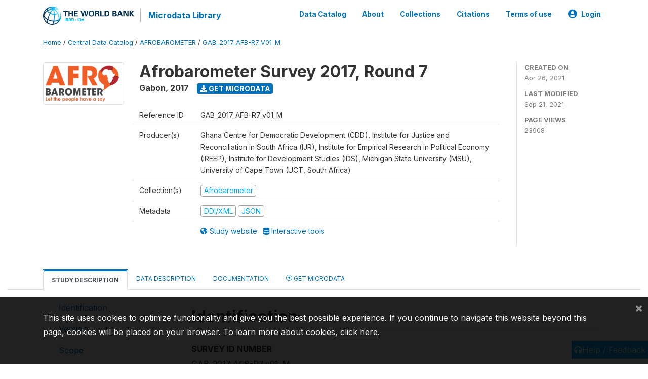

--- FILE ---
content_type: text/html; charset=UTF-8
request_url: https://microdata.worldbank.org/index.php/catalog/3922
body_size: 14938
content:
<!DOCTYPE html>
<html>

<head>
    <meta charset="utf-8">
<meta http-equiv="X-UA-Compatible" content="IE=edge">
<meta name="viewport" content="width=device-width, initial-scale=1">

<title>Gabon - Afrobarometer Survey 2017, Round 7</title>

    
    <link rel="stylesheet" href="https://cdnjs.cloudflare.com/ajax/libs/font-awesome/5.15.4/css/all.min.css" integrity="sha512-1ycn6IcaQQ40/MKBW2W4Rhis/DbILU74C1vSrLJxCq57o941Ym01SwNsOMqvEBFlcgUa6xLiPY/NS5R+E6ztJQ==" crossorigin="anonymous" referrerpolicy="no-referrer" />
    <link rel="stylesheet" href="https://stackpath.bootstrapcdn.com/bootstrap/4.1.3/css/bootstrap.min.css" integrity="sha384-MCw98/SFnGE8fJT3GXwEOngsV7Zt27NXFoaoApmYm81iuXoPkFOJwJ8ERdknLPMO" crossorigin="anonymous">
    

<link rel="stylesheet" href="https://microdata.worldbank.org/themes/nada52/css/style.css?v2023">
<link rel="stylesheet" href="https://microdata.worldbank.org/themes/nada52/css/custom.css?v2021">
<link rel="stylesheet" href="https://microdata.worldbank.org/themes/nada52/css/home.css?v03212019">
<link rel="stylesheet" href="https://microdata.worldbank.org/themes/nada52/css/variables.css?v07042021">
<link rel="stylesheet" href="https://microdata.worldbank.org/themes/nada52/css/facets.css?v062021">
<link rel="stylesheet" href="https://microdata.worldbank.org/themes/nada52/css/catalog-tab.css?v07052021">
<link rel="stylesheet" href="https://microdata.worldbank.org/themes/nada52/css/catalog-card.css?v10102021-1">
<link rel="stylesheet" href="https://microdata.worldbank.org/themes/nada52/css/filter-action-bar.css?v14052021-3">

    <script src="//code.jquery.com/jquery-3.2.1.min.js"></script>
    <script src="https://cdnjs.cloudflare.com/ajax/libs/popper.js/1.14.3/umd/popper.min.js" integrity="sha384-ZMP7rVo3mIykV+2+9J3UJ46jBk0WLaUAdn689aCwoqbBJiSnjAK/l8WvCWPIPm49" crossorigin="anonymous"></script>
    <script src="https://stackpath.bootstrapcdn.com/bootstrap/4.1.3/js/bootstrap.min.js" integrity="sha384-ChfqqxuZUCnJSK3+MXmPNIyE6ZbWh2IMqE241rYiqJxyMiZ6OW/JmZQ5stwEULTy" crossorigin="anonymous"></script>

<script type="text/javascript">
    var CI = {'base_url': 'https://microdata.worldbank.org/'};

    if (top.frames.length!=0) {
        top.location=self.document.location;
    }

    $(document).ready(function()  {
        /*global ajax error handler */
        $( document ).ajaxError(function(event, jqxhr, settings, exception) {
            if(jqxhr.status==401){
                window.location=CI.base_url+'/auth/login/?destination=catalog/';
            }
            else if (jqxhr.status>=500){
                alert(jqxhr.responseText);
            }
        });

    }); //end-document-ready

</script>


<script type="text/javascript" src="https://microdata.worldbank.org/javascript/linkify.min.js?v=012026"></script><script type="text/javascript" src="https://microdata.worldbank.org/javascript/linkify-jquery.min.js?v=012026"></script><script type="text/javascript" src="https://microdata.worldbank.org/javascript/pym.v1.min.js?v=012026"></script><script type="application/ld+json">
    {
    "@context": "https://schema.org/",
    "@type": "Dataset",
    "name": "Afrobarometer Survey 2017, Round 7 - Gabon",
    "description": "Abstract\r\n---------------------------\r\n\r\nThe Afrobarometer is a comparative series of public attitude surveys that assess African citizen's attitudes to democracy and governance, markets, and civil society, among other topics. The surveys have been undertaken at periodic intervals since 1999. The Afrobarometer's coverage has increased over time. Round 1 (1999-2001) initially covered 7 countries and was later extended to 12 countries. Round 2 (2002-2004) surveyed citizens in 16 countries. Round 3 (2005-2006) 18 countries, Round 4 (2008) 20 countries, Round 5 (2011-2013) 34 countries, and Round 6 (2014-2015) 36 countries. The survey covered 34 countries in Round 7 (2016-2018).\r\n\r\nGeographic coverage\r\n---------------------------\r\n\r\nNational coverage\r\n\r\nAnalysis unit\r\n---------------------------\r\n\r\nIndividual\r\n\r\nUniverse\r\n---------------------------\r\n\r\nCitizens aged 18 years and above excluding those living in institutionalized buildings.\r\n\r\nKind of data\r\n---------------------------\r\n\r\nSample survey data [ssd]\r\n\r\nSampling procedure\r\n---------------------------\r\n\r\nSample size: 1,200\nSampling Frame: Recensement G\u00e9n\u00e9ral de la Population et des Logements  (RGPL) de 2013 r\u00e9alis\u00e9e par la Direction G\u00e9n\u00e9rale de la Statistique et des Etudes Economiques\nSample design: Representative, random, clustered, stratified, multi-stage area probability sample\nStratification: Province, Department, and urban-rural location\nStages: Primary sampling unit (PSU), start points, households, respondents\nPSU selection: Probability Proportionate to Population Size (PPPS)\nCluster size: 8 households per PSU\nHousehold selection: Randomly selected start points, followed by walk pattern using an interval of 5/10 households.\nRespondent selection: Gender quota filled by alternating interviews between men and women; respondents of the appropriate gender are listed, after which a household member draws a numbered card to select individual who becomes the respondent.\r\n\r\nMode of data collection\r\n---------------------------\r\n\r\nFace-to-face [f2f]\r\n\r\nResearch instrument\r\n---------------------------\r\n\r\nThe Round 7 questionnaire has been developed by the Questionnaire Committee after reviewing the findings and feedback obtained in previous Rounds, and securing input on preferred new topics from a host of donors, analysts, and users of the data. As in previous Rounds, about two-thirds of the items from the Round 6 questionnaire remain the same, and about one-third are new items. In identifying new survey topics, the Questionnaire Committee sought to align the instrument with the global development agenda by incorporating topics that speak to the Sustainable Development Goals (SDGs) that were adopted by the United Nations General Assembly in 2015. Some of the new survey topics in the R7 questionnaire include: Safety and Security; State capacity; Migration; Closing spaces; Inclusion; Climate change and, the Middle class.\n\nThe questionnaire consists of three parts:\n1. Part 1 captures the steps for selecting households and respondents, and includes the introduction to the respondent and (pp.1-4). This section should be filled in by the Fieldworker.\n2. Part 2 covers the core attitudinal and demographic questions that are asked by the Fieldworker and answered by the Respondent (Q1 \u2013 Q100).\n3. Part 3 includes contextual questions about the setting and atmosphere of the interview, and collects information on the Fieldworker. This section is completed by the Fieldworker (Q101 \u2013 Q123).\r\n\r\nResponse rate\r\n---------------------------\r\n\r\nOutcome rates: \n- Contact rate: 100%\n- Cooperation rate: 98.0%\n- Refusal rate: 1.0%\n- Response rate: 98.0%\r\n\r\nSampling error estimates\r\n---------------------------\r\n\r\n+/- 3% at 95% confidence level",
    "url": "https://microdata.worldbank.org/catalog/3922",
    "sameAs": "https://microdata.worldbank.org/catalog/study/GAB_2017_AFB-R7_v01_M",
    "identifier": "GAB_2017_AFB-R7_v01_M",
    "includedInDataCatalog": {
        "@type": "DataCatalog",
        "name": "https://microdata.worldbank.org/"
    },
    "temporalCoverage": "2017",
    "dateCreated": "2021-04-26T11:13:20-04:00",
    "dateModified": "2021-09-21T09:02:36-04:00",
    "spatialCoverage": {
        "@type": "Place",
        "name": "Gabon"
    },
    "creator": [
        {
            "@type": "Organization",
            "name": "Ghana Centre for Democratic Development (CDD)"
        },
        {
            "@type": "Organization",
            "name": "Institute for Justice and Reconciliation in South Africa (IJR)"
        },
        {
            "@type": "Organization",
            "name": "Institute for Empirical Research in Political Economy (IREEP)"
        },
        {
            "@type": "Organization",
            "name": "Institute for Development Studies (IDS)"
        },
        {
            "@type": "Organization",
            "name": "Michigan State University (MSU)"
        },
        {
            "@type": "Organization",
            "name": "University of Cape Town (UCT, South Africa)"
        }
    ]
}</script>
</head>

<body>

    <!-- site header -->
    <style>
.site-header .navbar-light .no-logo .navbar-brand--sitename {border:0px!important;margin-left:0px}
.site-header .navbar-light .no-logo .nada-site-title {font-size:18px;}
</style>
<header class="site-header">
    
        

    <div class="container">

        <div class="row">
            <div class="col-12">
                <nav class="navbar navbar-expand-md navbar-light rounded navbar-toggleable-md wb-navbar">

                                                            <div class="navbar-brand">
                        <a href="http://www.worldbank.org" class="g01v1-logo wb-logo">
                            <img title="The World Bank Working for a World Free of Poverty" alt="The World Bank Working for a World Free of Poverty" src="https://microdata.worldbank.org/themes/nada52/images/logo-wb-header-en.svg" class="img-responsive">
                        </a>
                        <strong><a class="nada-sitename" href="https://microdata.worldbank.org/">Microdata Library</a></strong>
                        
                    </div>
                    

                                                            

                    <button class="navbar-toggler navbar-toggler-right collapsed wb-navbar-button-toggler" type="button" data-toggle="collapse" data-target="#containerNavbar" aria-controls="containerNavbar" aria-expanded="false" aria-label="Toggle navigation">
                        <span class="navbar-toggler-icon"></span>
                    </button>

                    <!-- Start menus -->
                    <!-- Start menus -->
<div class="navbar-collapse collapse" id="containerNavbar" aria-expanded="false">
        <ul class="navbar-nav ml-auto">
                                            <li class="nav-item">
                <a   class="nav-link" href="https://microdata.worldbank.org/catalog">Data Catalog</a>
            </li>            
                                            <li class="nav-item">
                <a   class="nav-link" href="https://microdata.worldbank.org/about">About</a>
            </li>            
                                            <li class="nav-item">
                <a   class="nav-link" href="https://microdata.worldbank.org/collections">Collections</a>
            </li>            
                                            <li class="nav-item">
                <a   class="nav-link" href="https://microdata.worldbank.org/citations">Citations</a>
            </li>            
                                            <li class="nav-item">
                <a   class="nav-link" href="https://microdata.worldbank.org/terms-of-use">Terms of use</a>
            </li>            
        
        
<li class="nav-item dropdown">
                <a class="nav-link dropdown-toggle" href="" id="dropdownMenuLink" data-toggle="dropdown" aria-haspopup="true" aria-expanded="false">
                <i class="fas fa-user-circle fa-lg"></i>Login            </a>
            <div class="dropdown-menu dropdown-menu-right" aria-labelledby="dropdownMenuLink">
                <a class="dropdown-item" href="https://microdata.worldbank.org/auth/login">Login</a>
            </div>
                </li>
<!-- /row -->
    </ul>

</div>
<!-- Close Menus -->                    <!-- Close Menus -->

                </nav>
            </div>

        </div>
        <!-- /row -->

    </div>

</header>
    <!-- page body -->
    <div class="wp-page-body container-fluid page-catalog catalog">

        <div class="body-content-wrap theme-nada-2">

            <!--breadcrumbs -->
            <div class="container">
                                                    <ol class="breadcrumb wb-breadcrumb">
                        	    <div class="breadcrumbs" xmlns:v="http://rdf.data-vocabulary.org/#">
           <span typeof="v:Breadcrumb">
                		         <a href="https://microdata.worldbank.org//" rel="v:url" property="v:title">Home</a> /
                        
       </span>
                  <span typeof="v:Breadcrumb">
                		         <a href="https://microdata.worldbank.org//catalog" rel="v:url" property="v:title">Central Data Catalog</a> /
                        
       </span>
                  <span typeof="v:Breadcrumb">
                		         <a href="https://microdata.worldbank.org//catalog/afrobarometer" rel="v:url" property="v:title">AFROBAROMETER</a> /
                        
       </span>
                  <span typeof="v:Breadcrumb">
        	         	         <a class="active" href="https://microdata.worldbank.org//catalog/3922" rel="v:url" property="v:title">GAB_2017_AFB-R7_V01_M</a>
                        
       </span>
               </div>
                    </ol>
                            </div>
            <!-- /breadcrumbs -->

            <style>
.metadata-sidebar-container .nav .active{
	background:#e9ecef;		
}
.study-metadata-page .page-header .nav-tabs .active a {
	background: white;
	font-weight: bold;
	border-top: 2px solid #0071bc;
	border-left:1px solid gainsboro;
	border-right:1px solid gainsboro;
}

.study-info-content {
    font-size: 14px;
}

.study-subtitle{
	font-size:.7em;
	margin-bottom:10px;
}

.badge-outline{
	background:transparent;
	color:#03a9f4;
	border:1px solid #9e9e9e;
}
.study-header-right-bar span{
	display:block;
	margin-bottom:15px;
}
.study-header-right-bar{
	font-size:14px;
	color:gray;
}
.get-microdata-btn{
	font-size:14px;
}

.link-col .badge{
	font-size:14px;
	font-weight:normal;
	background:transparent;
	border:1px solid #9E9E9E;
	color:#03a9f4;
}

.link-col .badge:hover{
	background:#03a9f4;
	color:#ffffff;
}

.study-header-right-bar .stat{
	margin-bottom:10px;
	font-size:small;
}

.study-header-right-bar .stat .stat-label{
	font-weight:bold;
	text-transform:uppercase;
}

.field-metadata__table_description__ref_country .field-value,
.field-metadata__study_desc__study_info__nation .field-value{
	max-height:350px;
	overflow:auto;
}
.field-metadata__table_description__ref_country .field-value  ::-webkit-scrollbar,
.field-metadata__study_desc__study_info__nation .field-value ::-webkit-scrollbar {
  -webkit-appearance: none;
  width: 7px;
}

.field-metadata__table_description__ref_country .field-value  ::-webkit-scrollbar-thumb,
.field-metadata__study_desc__study_info__nation .field-value ::-webkit-scrollbar-thumb {
  border-radius: 4px;
  background-color: rgba(0, 0, 0, .5);
  box-shadow: 0 0 1px rgba(255, 255, 255, .5);
}
</style>


<div class="page-body-full study-metadata-page">
	<span 
		id="dataset-metadata-info" 
		data-repositoryid="afrobarometer"
		data-id="3922"
		data-idno="GAB_2017_AFB-R7_v01_M"
	></span>

<div class="container-fluid page-header">
<div class="container">


<div class="row study-info">
					<div class="col-md-2">
			<div class="collection-thumb-container">
				<a href="https://microdata.worldbank.org/catalog/afrobarometer">
				<img  src="https://microdata.worldbank.org/files/images/AB_1.png?v=1632229356" class="mr-3 img-fluid img-thumbnail" alt="afrobarometer" title="Afrobarometer"/>
				</a>
			</div>		
		</div>
	
	<div class="col">
		
		<div>
		    <h1 class="mt-0 mb-1" id="dataset-title">
                <span>Afrobarometer Survey 2017, Round 7</span>
                            </h1>
            <div class="clearfix">
		        <h6 class="sub-title float-left" id="dataset-sub-title"><span id="dataset-country">Gabon</span>, <span id="dataset-year">2017</span></h6>
                                <a  
                    href="https://microdata.worldbank.org/catalog/3922/get-microdata" 
                    class="get-microdata-btn badge badge-primary wb-text-link-uppercase float-left ml-3" 
                    title="Get Microdata">					
                    <span class="fa fa-download"></span>
                    Get Microdata                </a>
                                
            </div>
		</div>

		<div class="row study-info-content">
		
            <div class="col pr-5">

                <div class="row mt-4 mb-2 pb-2  border-bottom">
                    <div class="col-md-2">
                        Reference ID                    </div>
                    <div class="col">
                        <div class="study-idno">
                            GAB_2017_AFB-R7_v01_M                            
                        </div>
                    </div>
                </div>

                		
                                <div class="row mb-2 pb-2  border-bottom">
                    <div class="col-md-2">
                        Producer(s)                    </div>
                    <div class="col">
                        <div class="producers">
                            Ghana Centre for Democratic Development (CDD), Institute for Justice and Reconciliation in South Africa (IJR), Institute for Empirical Research in Political Economy (IREEP), Institute for Development Studies (IDS), Michigan State University (MSU), University of Cape Town (UCT, South Africa)                        </div>
                    </div>
                </div>
                                
                
                 
                <div class="row  border-bottom mb-2 pb-2 mt-2">
                    <div class="col-md-2">
                        Collection(s)                    </div>
                    <div class="col">
                        <div class="collections link-col">           
                                                            <span class="collection">
                                    <a href="https://microdata.worldbank.org/collections/afrobarometer">
                                        <span class="badge badge-primary">Afrobarometer</span>
                                    </a>                                    
                                </span>
                                                    </div>
                    </div>
                </div>
                
                <div class="row border-bottom mb-2 pb-2 mt-2">
                    <div class="col-md-2">
                        Metadata                    </div>
                    <div class="col">
                        <div class="metadata">
                            <!--metadata-->
                            <span class="mr-2 link-col">
                                                                                            
                                                                    <a class="download" 
                                       href="https://microdata.worldbank.org/metadata/export/3922/ddi" 
                                       title="DDI Codebook (2.5)"
                                       data-filename="metadata-3922.xml"
                                       data-dctype="metadata"
                                       data-isurl="0"
                                       data-extension="xml"
                                       data-sid="3922">
                                        <span class="badge badge-primary"> DDI/XML</span>
                                    </a>
                                
                                <a class="download" 
                                   href="https://microdata.worldbank.org/metadata/export/3922/json" 
                                   title="JSON"
                                   data-filename="metadata-3922.json"
                                   data-dctype="metadata"
                                   data-isurl="0"
                                   data-extension="json"
                                   data-sid="3922">
                                    <span class="badge badge-info">JSON</span>
                                </a>
                            </span>	
                            <!--end-metadata-->
                        </div>
                    </div>
                </div>

                                <div class="row mb-2 pb-2 mt-2">
                    <div class="col-md-2">
                        
                    </div>
                    <div class="col">
                        <div class="study-links link-col">
                            						
                                <a  target="_blank" href="http://afrobarometer.org" title="Study website (with all available documentation)">
                                    <span class="mr-2">
                                        <i class="fa fa-globe-americas" aria-hidden="true"> </i> Study website                                    </span>
                                </a>
                            
                                                            <a target="_blank"  href="http://afrobarometer.org/online-data-analysis/analyse-online" title="Interactive tools">
                                    <span>
                                        <i class="fa fa-database" aria-hidden="true"> </i> Interactive tools                                    </span>
                                </a>
                                                    </div>
                    </div>
                </div>
                
                	    </div>
	
	</div>

	</div>

    <div class="col-md-2 border-left">
		<!--right-->
		<div class="study-header-right-bar">
				<div class="stat">
					<div class="stat-label">Created on </div>
					<div class="stat-value">Apr 26, 2021</div>
				</div>

				<div class="stat">
					<div class="stat-label">Last modified </div>
					<div class="stat-value">Sep 21, 2021</div>
				</div>
				
									<div class="stat">
						<div class="stat-label">Page views </div>
						<div class="stat-value">23908</div>
					</div>
				
						</div>		
		<!--end-right-->
	</div>

</div>




<!-- Nav tabs -->
<ul class="nav nav-tabs wb-nav-tab-space flex-wrap" role="tablist">
								<li class="nav-item tab-description active"  >
				<a href="https://microdata.worldbank.org/catalog/3922/study-description" class="nav-link wb-nav-link wb-text-link-uppercase active" role="tab"  data-id="related-materials" >Study Description</a>
			</li>
										<li class="nav-item tab-data_dictionary "  >
				<a href="https://microdata.worldbank.org/catalog/3922/data-dictionary" class="nav-link wb-nav-link wb-text-link-uppercase " role="tab"  data-id="related-materials" >Data Description</a>
			</li>
										<li class="nav-item tab-related_materials "  >
				<a href="https://microdata.worldbank.org/catalog/3922/related-materials" class="nav-link wb-nav-link wb-text-link-uppercase " role="tab"  data-id="related-materials" >Documentation</a>
			</li>
										<li class="nav-item nav-item-get-microdata tab-get_microdata " >
				<a href="https://microdata.worldbank.org/catalog/3922/get-microdata" class="nav-link wb-nav-link wb-text-link-uppercase " role="tab" data-id="related-materials" >
					<span class="get-microdata icon-da-remote"></span> Get Microdata				</a>
			</li>                            
										
	<!--review-->
	</ul>
<!-- end nav tabs -->
</div>
</div>



<div class="container study-metadata-body-content " >


<!-- tabs -->
<div id="tabs" class="study-metadata ui-tabs ui-widget ui-widget-content ui-corner-all study-tabs" >	
  
  <div id="tabs-1" aria-labelledby="ui-id-1" class="ui-tabs-panel ui-widget-content ui-corner-bottom" role="tabpanel" >
  	
        <div class="tab-body-no-sidebar-x"><div class="container-fluid">
    <div class="row">
        <div class="col-md-3">
            <div class="navbar-collapse sticky-top metadata-sidebar-container">
            <div class="nav flex-column">
                            <li class="nav-item">                    
                    <a class="nav-link" href="#study_desc.title_statement">Identification</a>
                </li>
                            <li class="nav-item">                    
                    <a class="nav-link" href="#study_description.version">Version</a>
                </li>
                            <li class="nav-item">                    
                    <a class="nav-link" href="#study_desc1674579453273">Scope</a>
                </li>
                            <li class="nav-item">                    
                    <a class="nav-link" href="#study_desc1684331110642">Coverage</a>
                </li>
                            <li class="nav-item">                    
                    <a class="nav-link" href="#study_desc1684331430702">Producers and sponsors</a>
                </li>
                            <li class="nav-item">                    
                    <a class="nav-link" href="#study_desc1674579234511">Sampling</a>
                </li>
                            <li class="nav-item">                    
                    <a class="nav-link" href="#study_desc1684332949622">Survey instrument</a>
                </li>
                            <li class="nav-item">                    
                    <a class="nav-link" href="#study_desc1684332928200">Data collection</a>
                </li>
                            <li class="nav-item">                    
                    <a class="nav-link" href="#study_desc1684334914432">Data appraisal</a>
                </li>
                            <li class="nav-item">                    
                    <a class="nav-link" href="#study_desc1684335103457">Data Access</a>
                </li>
                            <li class="nav-item">                    
                    <a class="nav-link" href="#study_desc1684335112393">Disclaimer and copyrights</a>
                </li>
                            <li class="nav-item">                    
                    <a class="nav-link" href="#study_desc1684335140110">Contacts</a>
                </li>
                            <li class="nav-item">                    
                    <a class="nav-link" href="#doc_desc.title_statement">Metadata production</a>
                </li>
                        </div>
            </div>
        </div>
        <div class="col-md-9">
            <div><div class="field-section-container pb-3"><h2 class="field-section" id="study_desc.title_statement">Identification</h2><div class="mb-2 field field-study_desc.title_statement.idno">
    <div class="font-weight-bold field-title">Survey ID number</div>
    <div class="field-value">
                                    <span><p>GAB_2017_AFB-R7_v01_M</p></span>
            
            </div>
</div>
<div class="mb-2 field field-study_desc.title_statement.title">
    <div class="font-weight-bold field-title">Title</div>
    <div class="field-value">
                                    <span><p>Afrobarometer Survey 2017</p></span>
            
            </div>
</div>
<div class="mb-2 field field-study_desc.title_statement.sub_title">
    <div class="font-weight-bold field-title">Subtitle</div>
    <div class="field-value">
                                    <span><p>Round 7</p></span>
            
            </div>
</div>
<div class="table-responsive field field-study_desc_study_info_nation">
    <div class="field-title">Country/Economy</div>
<div class="">
<table class="table table-sm table-bordered table-striped table-condensed xsl-table table-grid ">
            <tr>
                        <th>Name</th>
                        <th>Country code</th>
                    </tr>
            <tr>
                            <td>            
                                                    Gabon                                    </td>
                            <td>            
                                                    GAB                                    </td>
            </tr>
        
</table>
</div>
</div>

<div class="mb-2 field field-study_desc.series_statement.series_name">
    <div class="font-weight-bold field-title">Study type</div>
    <div class="field-value">
                                    <span><p>Other Household Survey [hh/oth]</p></span>
            
            </div>
</div>
<div class="mb-2 field field-study_desc.series_statement.series_info">
    <div class="font-weight-bold field-title">Series Information</div>
    <div class="field-value">
                                    <span><p>Afrobarometer collects and disseminates information regarding Africans’ views on democracy, governance, economic reform, civil society, and quality of life. Round 1 surveys were conducted between 1999 and 2001. At that time, the project covered seven countries in Southern Africa (Botswana, Lesotho, Malawi, Namibia, South Africa, Zambia and Zimbabwe), three countries in West Africa (Ghana, Nigeria and Mali) and two in East Africa (Uganda and Tanzania). Round 2 surveys were completed by November 2003 with four new countries added: Kenya, Senegal, Cape Verde and Mozambique. Round 3 surveys were conducted from March 2005 to February 2006 in the same countries, plus Benin and Madagascar. Round 4 surveys were conducted during 2008 and 2009 in 20 countries, reflecting the addition of Burkina Faso and Liberia. The fifth Round of surveys were done between October 2011 and June 2013. In the Round 5 surveys, the project covered an additional 15 countries in different regions of the continent. Among the new R5 countries were Mauritius and Swaziland in Southern Africa; Burundi and Ethiopia in East Africa; Cameroon, Niger, Cote D’Ivoire, Guinea, Sierra Leone and Togo in West Africa. Afrobarometer also worked with the Arab Barometer and implemented R5 surveys in Algeria, Egypt, Morocco Sudan and Tunisia. Additional Round 5.5 surveys were also conducted in Mali and Zimbabwe. In Round 6, surveys were done 36 countries. Two countries that were covered in Round 5, Ethiopia and Egypt, were not included due to operational constraints. In their place, the Network added Gabon and Sao Tome and Principe. The survey covered 34 African countries covered in Round 7 (2016-2018). Here are the list of countries covered in Round 7: Benin, Botswana, Burkina Faso, Cameroon, Cape Verde, Cote d'Ivoire, Gabon, Gambia, Ghana, Guinea, Kenya, Lesotho, Liberia, Madagascar, Malawi, Mali, Mauritius, Morocco, Mozambique, Namibia, Niger, Nigeria, São Tomé and Príncipe, Senegal, Sierra Leone, South Africa, Sudan, Swaziland, Tanzania, Togo, Tunisia, Uganda, Zambia, and Zimbabwe.</p></span>
            
            </div>
</div>
<div class="mb-2 field field-study_desc.study_info.abstract">
    <div class="font-weight-bold field-title">Abstract</div>
    <div class="field-value">
                                    <span>The Afrobarometer is a comparative series of public attitude surveys that assess African citizen&#039;s attitudes to democracy and governance, markets, and civil society, among other topics. The surveys have been undertaken at periodic intervals since 1999. The Afrobarometer&#039;s coverage has increased over time. Round 1 (1999-2001) initially covered 7 countries and was later extended to 12 countries. Round 2 (2002-2004) surveyed citizens in 16 countries. Round 3 (2005-2006) 18 countries, Round 4 (2008) 20 countries, Round 5 (2011-2013) 34 countries, and Round 6 (2014-2015) 36 countries. The survey covered 34 countries in Round 7 (2016-2018).</span>
            
            </div>
</div>
<div class="mb-2 field field-study_desc.study_info.data_kind">
    <div class="font-weight-bold field-title">Kind of Data</div>
    <div class="field-value">
                                    <span><p>Sample survey data [ssd]</p></span>
            
            </div>
</div>
<div class="mb-2 field field-study_desc.study_info.analysis_unit">
    <div class="font-weight-bold field-title">Unit of Analysis</div>
    <div class="field-value">
                                    <span><p>Individual</p></span>
            
            </div>
</div>
</div><div class="field-section-container pb-3"><h2 class="field-section" id="study_description.version">Version</h2><div class="mb-2 field field-study_desc.version_statement.version">
    <div class="font-weight-bold field-title">Version Description</div>
    <div class="field-value">
                                    <span><p>Version 01: Edited, anonymized dataset for public distribution</p></span>
            
            </div>
</div>
</div><div class="field-section-container pb-3"><h2 class="field-section" id="study_desc1674579453273">Scope</h2><div class="mb-2 field field-study_desc.study_info.notes">
    <div class="font-weight-bold field-title">Notes</div>
    <div class="field-value">
                                    <span><p>Each Afrobarometer survey collects data about individual attitudes and behavior, including innovative indicators especially relevant to developing societies. This includes the following topics:</p>
<p>• Democracy - Popular understanding of, support for, and satisfaction with democracy, as well as any desire to return to, or experiment with, authoritarian alternatives.<br />
• Governance - The demand for, and satisfaction with, effective, accountable and clean government; judgments of overall governance performance and social service delivery.<br />
• Livelihoods - How do African families survive? What variety of formal and informal means do they use to gain access to food, shelter, water, health, employment and money?<br />
• Macro-economics and markets - Citizen understandings of market principles and market reforms and their assessments of economic conditions and government performance at economic management.<br />
• Social capital - Whom do people trust? To what extent do they rely on informal networks and associations? What are their evaluations of the trustworthiness of various institutions?<br />
• Conflict and crime - How safe do people feel? What has been their experience with crime and violence?<br />
• Participation - The extent to which ordinary people join in development efforts, comply with the laws of the land, vote in elections, contact elected representatives, and engage in protest. The quality of electoral representation.<br />
• National identity - How do people see themselves in relation to ethnic and class identities? Does a shared sense of national identity exist?</p></span>
            
            </div>
</div>
<div class="table-responsive field field-study_desc_study_info_topics">
    <div class="field-title">Topics</div>
<div class="">
<table class="table table-sm table-bordered table-striped table-condensed xsl-table table-grid ">
            <tr>
                        <th>Topic</th>
                        <th>Vocabulary</th>
                        <th>URI</th>
                    </tr>
            <tr>
                            <td>            
                                                    conflict, security and peace [4.1]                                    </td>
                            <td>            
                                                    CESSDA                                    </td>
                            <td>            
                                                    http://www.nesstar.org/rdf/common                                    </td>
            </tr>
        <tr>
                            <td>            
                                                    domestic political issues [4.2]                                    </td>
                            <td>            
                                                    CESSDA                                    </td>
                            <td>            
                                                    http://www.nesstar.org/rdf/common                                    </td>
            </tr>
        <tr>
                            <td>            
                                                    government, political systems and organisations [4.4]                                    </td>
                            <td>            
                                                    CESSDA                                    </td>
                            <td>            
                                                    http://www.nesstar.org/rdf/common                                    </td>
            </tr>
        <tr>
                            <td>            
                                                    mass political behaviour, attitudes/opinion [4.6]                                    </td>
                            <td>            
                                                    CESSDA                                    </td>
                            <td>            
                                                    http://www.nesstar.org/rdf/common                                    </td>
            </tr>
        <tr>
                            <td>            
                                                    political ideology [4.7]                                    </td>
                            <td>            
                                                    CESSDA                                    </td>
                            <td>            
                                                    http://www.nesstar.org/rdf/common                                    </td>
            </tr>
        <tr>
                            <td>            
                                                    business/industrial management and organisation [2.2]                                    </td>
                            <td>            
                                                    CESSDA                                    </td>
                            <td>            
                                                    http://www.nesstar.org/rdf/common                                    </td>
            </tr>
        <tr>
                            <td>            
                                                    mass media [7.4]                                    </td>
                            <td>            
                                                    CESSDA                                    </td>
                            <td>            
                                                    http://www.nesstar.org/rdf/common                                    </td>
            </tr>
        <tr>
                            <td>            
                                                    social exclusion [12.9]                                    </td>
                            <td>            
                                                    CESSDA                                    </td>
                            <td>            
                                                    http://www.nesstar.org/rdf/common                                    </td>
            </tr>
        <tr>
                            <td>            
                                                    cultural activities and participation [13.2]                                    </td>
                            <td>            
                                                    CESSDA                                    </td>
                            <td>            
                                                    http://www.nesstar.org/rdf/common                                    </td>
            </tr>
        <tr>
                            <td>            
                                                    cultural and national identity [13.3]                                    </td>
                            <td>            
                                                    CESSDA                                    </td>
                            <td>            
                                                    http://www.nesstar.org/rdf/common                                    </td>
            </tr>
        <tr>
                            <td>            
                                                    religion and values [13.5]                                    </td>
                            <td>            
                                                    CESSDA                                    </td>
                            <td>            
                                                    http://www.nesstar.org/rdf/common                                    </td>
            </tr>
        <tr>
                            <td>            
                                                    social behaviour and attitudes [13.6]                                    </td>
                            <td>            
                                                    CESSDA                                    </td>
                            <td>            
                                                    http://www.nesstar.org/rdf/common                                    </td>
            </tr>
        <tr>
                            <td>            
                                                    social change [13.7]                                    </td>
                            <td>            
                                                    CESSDA                                    </td>
                            <td>            
                                                    http://www.nesstar.org/rdf/common                                    </td>
            </tr>
        <tr>
                            <td>            
                                                    social conditions and indicators [13.8]                                    </td>
                            <td>            
                                                    CESSDA                                    </td>
                            <td>            
                                                    http://www.nesstar.org/rdf/common                                    </td>
            </tr>
        
</table>
</div>
</div>

</div><div class="field-section-container pb-3"><h2 class="field-section" id="study_desc1684331110642">Coverage</h2><div class="mb-2 field field-study_desc.study_info.geog_coverage">
    <div class="font-weight-bold field-title">Geographic Coverage</div>
    <div class="field-value">
                                    <span><p>National coverage</p></span>
            
            </div>
</div>
<div class="mb-2 field field-study_desc.study_info.geog_unit">
    <div class="font-weight-bold field-title">Geographic Unit</div>
    <div class="field-value">
                                    <span><p>The lowest level of geographic aggregation covered by the data is district.</p></span>
            
            </div>
</div>
<div class="mb-2 field field-study_desc.study_info.universe">
    <div class="font-weight-bold field-title">Universe</div>
    <div class="field-value">
                                    <span><p>Citizens aged 18 years and above excluding those living in institutionalized buildings.</p></span>
            
            </div>
</div>
</div><div class="field-section-container pb-3"><h2 class="field-section" id="study_desc1684331430702">Producers and sponsors</h2><div class="table-responsive field field-study_desc_authoring_entity">
    <div class="field-title">Primary investigators</div>
<div class="">
<table class="table table-sm table-bordered table-striped table-condensed xsl-table table-grid ">
            <tr>
                        <th>Name</th>
                    </tr>
            <tr>
                            <td>            
                                                    Ghana Centre for Democratic Development (CDD)                                    </td>
            </tr>
        <tr>
                            <td>            
                                                    Institute for Justice and Reconciliation in South Africa (IJR)                                    </td>
            </tr>
        <tr>
                            <td>            
                                                    Institute for Empirical Research in Political Economy (IREEP)                                    </td>
            </tr>
        <tr>
                            <td>            
                                                    Institute for Development Studies (IDS)                                    </td>
            </tr>
        <tr>
                            <td>            
                                                    Michigan State University (MSU)                                    </td>
            </tr>
        <tr>
                            <td>            
                                                    University of Cape Town (UCT, South Africa)                                    </td>
            </tr>
        
</table>
</div>
</div>

<div class="table-responsive field field-study_desc_production_statement_funding_agencies">
    <div class="field-title">Funding Agency/Sponsor</div>
<div class="">
<table class="table table-sm table-bordered table-striped table-condensed xsl-table table-grid ">
            <tr>
                        <th>Name</th>
                    </tr>
            <tr>
                            <td>            
                                                    Department for International Development                                    </td>
            </tr>
        <tr>
                            <td>            
                                                    Swedish Internation Development Cooperation Agency                                    </td>
            </tr>
        <tr>
                            <td>            
                                                    United States Agency for International Development                                    </td>
            </tr>
        <tr>
                            <td>            
                                                    World Bank Group                                    </td>
            </tr>
        
</table>
</div>
</div>

</div><div class="field-section-container pb-3"><h2 class="field-section" id="study_desc1674579234511">Sampling</h2><div class="mb-2 field field-study_desc.method.data_collection.sampling_procedure">
    <div class="font-weight-bold field-title">Sampling Procedure</div>
    <div class="field-value">
                                    <span><p>Sample size: 1,200<br />
Sampling Frame: Recensement Général de la Population et des Logements  (RGPL) de 2013 réalisée par la Direction Générale de la Statistique et des Etudes Economiques<br />
Sample design: Representative, random, clustered, stratified, multi-stage area probability sample<br />
Stratification: Province, Department, and urban-rural location<br />
Stages: Primary sampling unit (PSU), start points, households, respondents<br />
PSU selection: Probability Proportionate to Population Size (PPPS)<br />
Cluster size: 8 households per PSU<br />
Household selection: Randomly selected start points, followed by walk pattern using an interval of 5/10 households.<br />
Respondent selection: Gender quota filled by alternating interviews between men and women; respondents of the appropriate gender are listed, after which a household member draws a numbered card to select individual who becomes the respondent.</p></span>
            
            </div>
</div>
<div class="mb-2 field field-study_desc.method.analysis_info.response_rate">
    <div class="font-weight-bold field-title">Response Rate</div>
    <div class="field-value">
                                    <span><p>Outcome rates: </p>
<ul>
<li>Contact rate: 100%</li>
<li>Cooperation rate: 98.0%</li>
<li>Refusal rate: 1.0%</li>
<li>Response rate: 98.0%</li>
</ul></span>
            
            </div>
</div>
<div class="mb-2 field field-study_desc.method.data_collection.weight">
    <div class="font-weight-bold field-title">Weighting</div>
    <div class="field-value">
                                    <span><p>Weighted to account for individual selection probabilities</p></span>
            
            </div>
</div>
</div><div class="field-section-container pb-3"><h2 class="field-section" id="study_desc1684332949622">Survey instrument</h2><div class="mb-2 field field-study_desc.method.data_collection.research_instrument">
    <div class="font-weight-bold field-title">Questionnaires</div>
    <div class="field-value">
                                    <span><p>The Round 7 questionnaire has been developed by the Questionnaire Committee after reviewing the findings and feedback obtained in previous Rounds, and securing input on preferred new topics from a host of donors, analysts, and users of the data. As in previous Rounds, about two-thirds of the items from the Round 6 questionnaire remain the same, and about one-third are new items. In identifying new survey topics, the Questionnaire Committee sought to align the instrument with the global development agenda by incorporating topics that speak to the Sustainable Development Goals (SDGs) that were adopted by the United Nations General Assembly in 2015. Some of the new survey topics in the R7 questionnaire include: Safety and Security; State capacity; Migration; Closing spaces; Inclusion; Climate change and, the Middle class.</p>
<p>The questionnaire consists of three parts:</p>
<ol>
<li>Part 1 captures the steps for selecting households and respondents, and includes the introduction to the respondent and (pp.1-4). This section should be filled in by the Fieldworker.</li>
<li>Part 2 covers the core attitudinal and demographic questions that are asked by the Fieldworker and answered by the Respondent (Q1 – Q100).</li>
<li>Part 3 includes contextual questions about the setting and atmosphere of the interview, and collects information on the Fieldworker. This section is completed by the Fieldworker (Q101 – Q123).</li>
</ol></span>
            
            </div>
</div>
</div><div class="field-section-container pb-3"><h2 class="field-section" id="study_desc1684332928200">Data collection</h2><div class="table-responsive field field-study_desc_study_info_coll_dates">
    <div class="field-title">Dates of Data Collection</div>
<div class="">
<table class="table table-sm table-bordered table-striped table-condensed xsl-table table-grid ">
            <tr>
                        <th>Start</th>
                        <th>End</th>
                        <th>Cycle</th>
                    </tr>
            <tr>
                            <td>            
                                                    2017-11-02                                    </td>
                            <td>            
                                                    2017-11-14                                    </td>
                            <td>            
                                                    Round 7                                    </td>
            </tr>
        
</table>
</div>
</div>

<div class="table-responsive field field-study_desc_method_data_collection_data_collectors">
    <div class="field-title">Data Collectors</div>
<div class="">
<table class="table table-sm table-bordered table-striped table-condensed xsl-table table-grid ">
            <tr>
                        <th>Name</th>
                    </tr>
            <tr>
                            <td>            
                                                    Centre d’Etudes et de Recherche en Géosciences Politiques et Prospective                                    </td>
            </tr>
        
</table>
</div>
</div>

</div><div class="field-section-container pb-3"><h2 class="field-section" id="study_desc1684334914432">Data appraisal</h2><div class="mb-2 field field-study_desc.method.analysis_info.sampling_error_estimates">
    <div class="font-weight-bold field-title">Estimates of Sampling Error</div>
    <div class="field-value">
                                    <span><p>+/- 3% at 95% confidence level</p></span>
            
            </div>
</div>
</div><div class="field-section-container pb-3"><h2 class="field-section" id="study_desc1684335103457">Data Access</h2><div class="mb-2 field field-study_desc.data_access.dataset_use.conditions">
    <div class="font-weight-bold field-title">Access conditions</div>
    <div class="field-value">
                                    <span><p>Public use files, available to all</p></span>
            
            </div>
</div>
<div class="mb-2 field field-study_desc.data_access.dataset_use.cit_req">
    <div class="font-weight-bold field-title">Citation requirements</div>
    <div class="field-value">
                                    <span><p>Use of the dataset must be acknowledged using a citation which would include:</p>
<ul>
<li>the Identification of the Primary Investigator</li>
<li>the title of the survey (including country, acronym and year of implementation)</li>
<li>the survey reference number</li>
<li>the source and date of download</li>
</ul>
<p>Example:<br />
Afrobarometer Data, [Country(ies)], [Round(s)], [Year(s)], available at <a href="http://www.afrobarometer.org">http://www.afrobarometer.org</a>.</p></span>
            
            </div>
</div>
</div><div class="field-section-container pb-3"><h2 class="field-section" id="study_desc1684335112393">Disclaimer and copyrights</h2><div class="mb-2 field field-study_desc.data_access.dataset_use.disclaimer">
    <div class="font-weight-bold field-title">Disclaimer</div>
    <div class="field-value">
                                    <span><p>The user of the data acknowledges that the original collector of the data, the authorized distributor of the data, and the relevant funding agency bear no responsibility for use of the data or for interpretations or inferences based upon such uses.</p></span>
            
            </div>
</div>
</div><div class="field-section-container pb-3"><h2 class="field-section" id="study_desc1684335140110">Contacts</h2><div class="table-responsive field field-study_desc_distribution_statement_contact">
    <div class="field-title">Contacts</div>
<div class="">
<table class="table table-sm table-bordered table-striped table-condensed xsl-table table-grid ">
            <tr>
                        <th>Name</th>
                        <th>Email</th>
                    </tr>
            <tr>
                            <td>            
                                                    For general inquiries                                    </td>
                            <td>            
                                                    bhoward@afrobarometer.org                                    </td>
            </tr>
        <tr>
                            <td>            
                                                    For general inquiries                                    </td>
                            <td>            
                                                    snkomo@afrobarometer.org                                    </td>
            </tr>
        <tr>
                            <td>            
                                                    For data                                    </td>
                            <td>            
                                                    datarequests@afrobarometer.org                                    </td>
            </tr>
        
</table>
</div>
</div>

</div></div><div><div class="field-section-container pb-3"><h2 class="field-section" id="doc_desc.title_statement">Metadata production</h2><div class="mb-2 field field-doc_desc.idno">
    <div class="font-weight-bold field-title">DDI Document ID</div>
    <div class="field-value">
                                    <span><p>DDI_GAB_2017_AFB-R7_v01_M</p></span>
            
            </div>
</div>
<div class="table-responsive field field-doc_desc_producers">
    <div class="field-title">Producers</div>
<div class="">
<table class="table table-sm table-bordered table-striped table-condensed xsl-table table-grid ">
            <tr>
                        <th>Name</th>
                        <th>Affiliation</th>
                        <th>Role</th>
                    </tr>
            <tr>
                            <td>            
                                                    Development Economics Data Group                                    </td>
                            <td>            
                                                    World Bank Group                                    </td>
                            <td>            
                                                    Documentation of the survey                                    </td>
            </tr>
        
</table>
</div>
</div>

<div class="mb-2 field field-doc_desc.prod_date">
    <div class="font-weight-bold field-title">Date of Metadata Production</div>
    <div class="field-value">
                                    <span><p>2021-04-05</p></span>
            
            </div>
</div>
<div class="field-section-container pb-3"><h2 class="field-section" id="doc_description1684333414594">Metadata version</h2><div class="mb-2 field field-doc_desc.version_statement.version">
    <div class="font-weight-bold field-title">DDI Document version</div>
    <div class="field-value">
                                    <span><p>Version 01 (April 2021)</p></span>
            
            </div>
</div>
</div></div></div>        </div>
    </div>
</div>

<script>
    $(function() {
        $(".study-metadata").linkify();
    });
</script>    

<style>

.study-metadata h2{
    border-bottom:1px solid #e8e8e8;
    padding-bottom:5px;
    margin-bottom:25px;
    padding-top:20px;
}
.study-metadata .field-title{
    text-transform: uppercase;
    margin-top:15px;
    font-weight:bold;
}

.study-metadata h4.field-title{
    margin-top:0px;
}

.field-section-container .field-section-container h2{
    font-size:22px;
}

.badge-tags{
    font-size:14px!important;
}
</style></div>
    
	<div class="mt-5">                
            <a class="btn btn-sm btn-secondary" href="https://microdata.worldbank.org/catalog"><i class="fas fa-arrow-circle-left"></i> Back to Catalog</a>
        </div>
  </div>
</div>
<!-- end-tabs-->    
   </div> 
</div>


<!--survey summary resources-->
<script type="text/javascript">
	function toggle_resource(element_id){
		$("#"+element_id).parent(".resource").toggleClass("active");
		$("#"+element_id).toggle();
	}
	
	$(document).ready(function () { 
		bind_behaviours();
		
		$(".show-datafiles").click(function(){
			$(".data-files .hidden").removeClass("hidden");
			$(".show-datafiles").hide();
			return false;
		});

		//setup bootstrap scrollspy
		$("body").attr('data-spy', 'scroll');
		$("body").attr('data-target', '#dataset-metadata-sidebar');
		$("body").attr('data-offset', '0');
		$("body").scrollspy('refresh');

	});	
	
	function bind_behaviours() {
		//show variable info by id
		$(".resource-info").unbind('click');
		$(".resource-info").click(function(){
			if($(this).attr("id")!=''){
				toggle_resource('info_'+$(this).attr("id"));
			}
			return false;
		});			
	}
</script>        </div>
    </div>

    <!-- page footer -->
    <footer>
    <!-- footer top section -->
        <!-- End footer top section -->
    <button onclick="javascript:uvClick()" style="background: #03A9F4;position: fixed;right: 0px;border: none;padding: 5px;color: white;bottom: 10px;"> 
        <i class="fa fa-headphones headphones-help-widget" aria-hidden="true"></i><span>Help / Feedback</span>
    </button>
    <script type="text/javascript" src="https://microdata.worldbank.org/themes/bootstrap4/js/uservoice.inc.js?v=202010"></script>

    <!-- footer bottom section -->
    <div class="full-row-footer-black-components">
        <div class="container">
            <div class="footer">
                <div class="row">

                    <!-- / WB logo and Wbg partnership -->
                    <div class="col-12 col-md-2">

                        <div class="text-center text-lg-left">
                            <a href="http://www.worldbank.org/">
                                <img src="https://www.worldbank.org/content/dam/wbr-redesign/logos/logo-wbg-footer-en.svg" title="The World Bank Working for a World Free of Poverty" alt="The World Bank Working for a World Free of Poverty">
                            </a>
                        </div>

                    </div>
                    <div class="col-12 col-md-4  footer-bottom-left">
                        <ul class="footer-ul-links-centered">
                            <li>
                                <a class="wbg-partnership" title="International Bank for Reconstruction and Development" href="http://www.worldbank.org/en/who-we-are/ibrd">IBRD</a>
                                <a class="wbg-partnership" title="International Development Association" href="http://www.worldbank.org/ida">IDA</a>
                                <a class="wbg-partnership" title="International Finance Corporation" href="http://www.ifc.org/">IFC</a>
                                <a class="wbg-partnership" title="Multilateral Investment Guarantee Agency" href="http://www.miga.org/">MIGA</a>
                                <a class="wbg-partnership" title="International Centre for Settlement of Investment Disputes" href="http://icsid.worldbank.org/">ICSID</a>
                            </li>

                        </ul>
                    </div>
                    <!-- / WB logo and Wbg partnership -->

                    <!-- Dropdown and fraud  -->
                    <div class="col-12 col-md-6 footer-bottom-right">
                        <div class="">
                            <div class="footer-copy-right">

                                <p class="text-center text-lg-right">

                                    <small>
                                        ©
                                        <script language="JavaScript">
                                            var time = new Date();
                                            var year = time.getYear();
                                            if (year < 2000)
                                                year = year + 1900 + ", ";
                                            document.write(year); // End -->
                                        </script> The World Bank Group, All Rights Reserved.
                                    </small>

                                </p>

                            </div>

                        </div>
                    </div>
                    <!-- / dropdown and fraud  -->

                </div>
            </div>
        </div>
    </div>
</footer>

<style>
.consent-text,
.consent-text p,
.consent-text button,
.consent-text a
{
    color:white;
}

.consent-text a:link{
    text-decoration:underline;
}

.consent-text button,
.consent-text button:hover
{
    color:white;
    position:absolute;
    top:10px;
    right:10px;
}

.consent-popup{
    display:none;
	padding:25px 10px;
}
</style>


<div class="fixed-bottom consent-popup" style="background:rgba(0,0,0,0.87);">

<div class="container consent-text" >
       <p>This site uses cookies to optimize functionality and give you the best possible experience. If you continue to navigate this website beyond this page, cookies will be placed on your browser. To learn more about cookies,&nbsp;<a href="https://www.worldbank.org/en/about/legal/privacy-notice">click here</a>.</p>        
        <button type="button" class="close consent-close" aria-label="Close" >
            <span aria-hidden="true">&times;</span>
        </button>
</div>

</div>


<script>

function create_cookie(name,value,days) {
	if (days) {
		var date = new Date();
		date.setTime(date.getTime()+(days*24*60*60*1000));
		var expires = "; expires="+date.toGMTString();
	}
	else var expires = "";
	document.cookie = name+"="+value+expires+"; path=/";
}

function read_cookie(name) {
	var nameEQ = name + "=";
	var ca = document.cookie.split(';');
	for(var i=0;i < ca.length;i++) {
		var c = ca[i];
		while (c.charAt(0)==' ') c = c.substring(1,c.length);
		if (c.indexOf(nameEQ) == 0) return c.substring(nameEQ.length,c.length);
	}
	return null;
}

function erase_cookie(name) {
	create_cookie(name,"",-1);
}

$(document).ready(function() {
    var consent=read_cookie("ml_consent");
		
    if(consent==null || consent==''){
        $(".consent-popup").show();
    }
    else{
        $(".consent-popup").hide();
    }
});


$(document.body).on("click",".consent-close", function(){ 
    create_cookie('ml_consent',1,0);
    $(".consent-popup").hide();
});
</script>    
	<script src="//assets.adobedtm.com/572ee9d70241b5c796ae15c773eaaee4365408ec/satelliteLib-efd6120a6f6ed94da49cf49e2ba626ac110c7e3c.js"></script>
	



<script>
	var s_repo="CENTRAL"; 				s_repo="AFROBAROMETER";
	
var wbgData = wbgData || {};
wbgData.page={
	pageInfo: {
		channel: "DEC Microdata Catalog EXT",
		pageName: 'microdata-ext:'+document.title, //(required) - unique page name
		pageCategory: "", //home, errorPage, search results
		pageUid: 'microdata-ext:'+document.title,
		pageFirstPub: "",
		pageLastMod: "",
		author: "",
		topicTag: "",
		subtopicTag: "",
		contentType: "",
		channel: 'DEC Microdata Catalog EXT',//required
		webpackage: s_repo //repository
	},
      sectionInfo: {
          siteSection: s_repo,
          subsectionP2: $("#dataset-metadata-info").attr("data-idno"),
          subsectionP3: $("#dataset-country").text(),
          subsectionP4: $("#dataset-year").text(),
          subsectionP5: $("#dataset-metadata-info").attr("data-idno"),
      }
}
wbgData.site = {
      pageLoad: "N",
      siteInfo: {
          siteLanguage: "en",
          siteCountry: "",
          siteEnv: "PROD",
          siteType: "microdata",
          siteRegion: "",
          userIpaddressType: "",
      },
      techInfo: {
          cmsType: "NADA",
          bussVPUnit: "dec",
          bussUnit: "decsu",
          bussUserGroup: "external",
          bussAgency: "ibrd",
      }
  }

</script>

<script type="text/javascript">
$(document).ready(function(){
	_satellite.track("dynamicdata");
	_satellite.pageBottom();
});	
</script>

<script language="JavaScript">
$(document).ready(function() 
{	
	//make all download links open in new 
	$(".download").attr('target', '_blank');
	
	//custom links
	$(".download").mousedown(function(e) {
		ss=s_gi(s_account);
		ss.pageName='download:'+$(this).attr("title");
		ss.pageURL=$(this).attr("href");
		ss.events="download";
		ss.prop2=$("#dataset-metadata-info").attr("data-repositoryid");//repositoryid
		ss.prop3=$("#dataset-metadata-info").attr("data-id");//dataset-id
		ss.prop4=$("#dataset-metadata-info").attr("data-idno");//dataset-idno
		ss.prop5=$("#dataset-country").text();//dataset-country
		ss.prop6=$("#dataset-year").text();//dataset-year
		ss.prop12=$(this).attr("data-extension");//file-extension
		ss.prop22=$(this).attr("data-filename");//file name
		ss.prop9=$(this).attr("data-dctype");//file type
		ss.prop33=$(this).attr("href");//download link
		ss.prop20='download';
		try{
			ss.t();
		}
		catch(err){
			console.log(err);
		}	
	});
	
	$(document).ajaxSend(function(event, request, settings) {		

		var ss_prop1='search';
		//catalog search
		if (settings.url.indexOf("catalog/search") != -1) {
			var pos=settings.url.indexOf("?");
			if (pos != -1) {
				ss_prop1=s_repo.concat("> Search " + settings.url.substring(pos) );
			}
		}	
		else {
				ss_prop1=settings.url;
		}		
				
		ss=s_gi(s_account);
		ss.pageName=ss_prop1;
		ss.pageURL=ss_prop1;
		ss.events="search";
		try{
			ss.t();
		}
		catch(err){
			console.log(err);
		}
	});

});
</script>






</body>

</html>

--- FILE ---
content_type: application/javascript; charset=utf-8
request_url: https://by2.uservoice.com/t2/136660/web/track.js?_=1769007899996&s=0&c=__uvSessionData0&d=eyJlIjp7InUiOiJodHRwczovL21pY3JvZGF0YS53b3JsZGJhbmsub3JnL2luZGV4LnBocC9jYXRhbG9nLzM5MjIiLCJyIjoiIn19
body_size: 23
content:
__uvSessionData0({"uvts":"bf263d0e-7baf-4e28-55fd-116e5c29589b"});